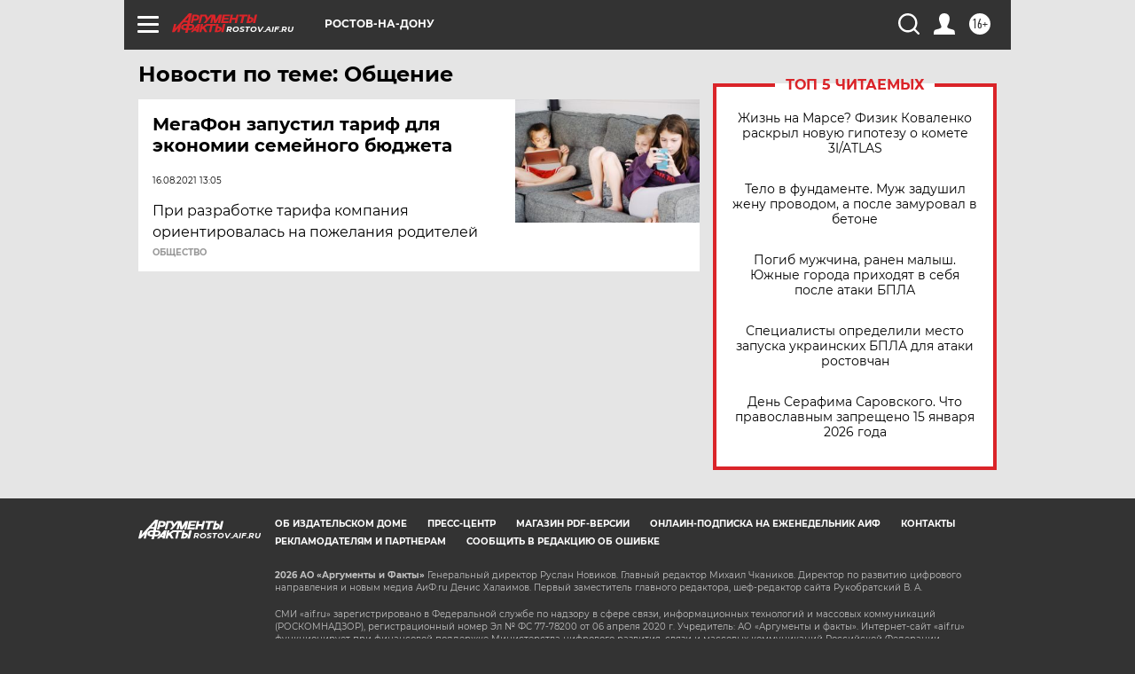

--- FILE ---
content_type: text/html
request_url: https://tns-counter.ru/nc01a**R%3Eundefined*aif_ru/ru/UTF-8/tmsec=aif_ru/831316030***
body_size: -73
content:
7343710469680109X1768423689:7343710469680109X1768423689